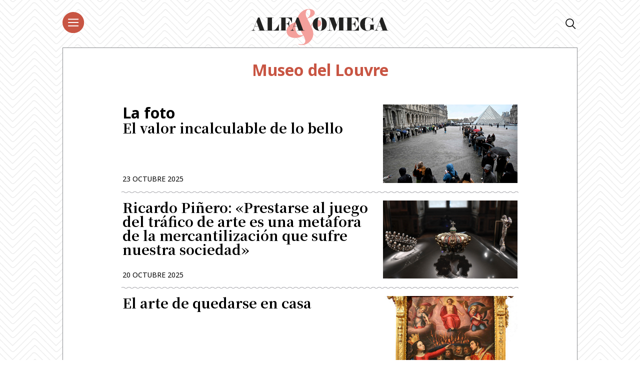

--- FILE ---
content_type: text/html; charset=utf-8
request_url: https://www.google.com/recaptcha/api2/aframe
body_size: 266
content:
<!DOCTYPE HTML><html><head><meta http-equiv="content-type" content="text/html; charset=UTF-8"></head><body><script nonce="_JaosVRsc34WdReXPQu86A">/** Anti-fraud and anti-abuse applications only. See google.com/recaptcha */ try{var clients={'sodar':'https://pagead2.googlesyndication.com/pagead/sodar?'};window.addEventListener("message",function(a){try{if(a.source===window.parent){var b=JSON.parse(a.data);var c=clients[b['id']];if(c){var d=document.createElement('img');d.src=c+b['params']+'&rc='+(localStorage.getItem("rc::a")?sessionStorage.getItem("rc::b"):"");window.document.body.appendChild(d);sessionStorage.setItem("rc::e",parseInt(sessionStorage.getItem("rc::e")||0)+1);localStorage.setItem("rc::h",'1769576198382');}}}catch(b){}});window.parent.postMessage("_grecaptcha_ready", "*");}catch(b){}</script></body></html>